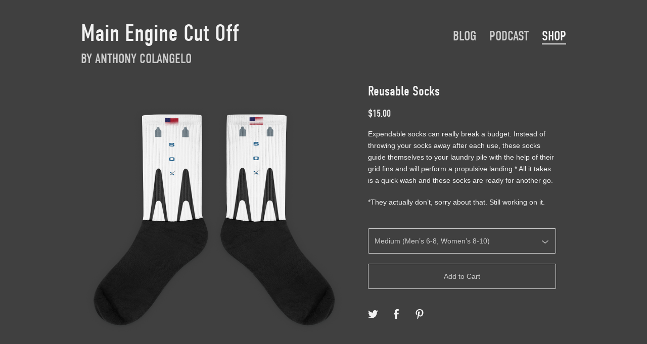

--- FILE ---
content_type: text/html; charset=utf-8
request_url: https://shop.mainenginecutoff.com/product/reusable-socks
body_size: 5732
content:
<!DOCTYPE html>
<html>
  <head>
    <title>Main Engine Cut Off &mdash; Reusable Socks</title>
    <meta charset="utf-8">
    <meta name="viewport" content="width=device-width, initial-scale=1, maximum-scale=1, user-scalable=0">
    <link href="/theme_stylesheets/198358479/1650129991/theme.css" media="screen" rel="stylesheet" type="text/css">
    <!-- Served from Big Cartel Storefront -->
<!-- Big Cartel generated meta tags -->
<meta name="generator" content="Big Cartel" />
<meta name="author" content="Main Engine Cut Off" />
<meta name="description" content="Expendable socks can really break a budget. Instead of throwing your socks away after each use, these socks guide themselves to your laundry pile..." />
<meta name="referrer" content="strict-origin-when-cross-origin" />
<meta name="product_id" content="40122515" />
<meta name="product_name" content="Reusable Socks" />
<meta name="product_permalink" content="reusable-socks" />
<meta name="theme_name" content="Lunch Break" />
<meta name="theme_version" content="1.0.8" />
<meta property="og:type" content="product" />
<meta property="og:site_name" content="Main Engine Cut Off" />
<meta property="og:title" content="Reusable Socks" />
<meta property="og:url" content="https://shop.mainenginecutoff.com/product/reusable-socks" />
<meta property="og:description" content="Expendable socks can really break a budget. Instead of throwing your socks away after each use, these socks guide themselves to your laundry pile..." />
<meta property="og:image" content="https://assets.bigcartel.com/product_images/195575027/falcon-mockup.png?auto=format&amp;fit=max&amp;h=1200&amp;w=1200" />
<meta property="og:image:secure_url" content="https://assets.bigcartel.com/product_images/195575027/falcon-mockup.png?auto=format&amp;fit=max&amp;h=1200&amp;w=1200" />
<meta property="og:price:amount" content="15.00" />
<meta property="og:price:currency" content="USD" />
<meta property="og:availability" content="instock" />
<meta name="twitter:card" content="summary_large_image" />
<meta name="twitter:title" content="Reusable Socks" />
<meta name="twitter:description" content="Expendable socks can really break a budget. Instead of throwing your socks away after each use, these socks guide themselves to your laundry pile..." />
<meta name="twitter:image" content="https://assets.bigcartel.com/product_images/195575027/falcon-mockup.png?auto=format&amp;fit=max&amp;h=1200&amp;w=1200" />
<!-- end of generated meta tags -->

<!-- Big Cartel generated link tags -->
<link rel="canonical" href="https://shop.mainenginecutoff.com/product/reusable-socks" />
<link rel="alternate" href="https://shop.mainenginecutoff.com/products.xml" type="application/rss+xml" title="Product Feed" />
<link rel="icon" href="/favicon.svg" type="image/svg+xml" />
<link rel="icon" href="/favicon.ico" type="image/x-icon" />
<link rel="apple-touch-icon" href="/apple-touch-icon.png" />
<!-- end of generated link tags -->

<!-- Big Cartel generated structured data -->
<script type="application/ld+json">
{"@context":"https://schema.org","@type":"BreadcrumbList","itemListElement":[{"@type":"ListItem","position":1,"name":"Home","item":"https://shop.mainenginecutoff.com/"},{"@type":"ListItem","position":2,"name":"Products","item":"https://shop.mainenginecutoff.com/products"},{"@type":"ListItem","position":3,"name":"Rocket Socks","item":"https://shop.mainenginecutoff.com/category/rocket-socks"},{"@type":"ListItem","position":4,"name":"Reusable Socks","item":"https://shop.mainenginecutoff.com/product/reusable-socks"}]}
</script>
<script type="application/ld+json">
{"@context":"https://schema.org/","@type":"Product","name":"Reusable Socks","url":"https://shop.mainenginecutoff.com/product/reusable-socks","description":"Expendable socks can really break a budget. Instead of throwing your socks away after each use, these socks guide themselves to your laundry pile with the help of their grid fins and will perform a propulsive landing.* All it takes is a quick wash and these socks are ready for another go.\n\n*They actually don’t, sorry about that. Still working on it.","sku":"40122515","image":["https://assets.bigcartel.com/product_images/195575027/falcon-mockup.png?auto=format\u0026fit=max\u0026h=1200\u0026w=1200"],"brand":{"@type":"Brand","name":"Main Engine Cut Off"},"offers":[{"@type":"Offer","name":"Reusable Socks (Medium (Men’s 6-8, Women’s 8-10))","url":"https://shop.mainenginecutoff.com/product/reusable-socks","sku":"144111374","price":"15.0","priceCurrency":"USD","priceValidUntil":"2027-01-24","availability":"https://schema.org/InStock","itemCondition":"NewCondition","additionalProperty":[{"@type":"PropertyValue","propertyID":"item_group_id","value":"40122515"}],"shippingDetails":[{"@type":"OfferShippingDetails","shippingDestination":{"@type":"DefinedRegion","addressCountry":"CA"},"shippingRate":{"@type":"MonetaryAmount","value":"10.0","currency":"USD"}},{"@type":"OfferShippingDetails","shippingDestination":{"@type":"DefinedRegion","addressCountry":"US"},"shippingRate":{"@type":"MonetaryAmount","value":"4.0","currency":"USD"}},{"@type":"OfferShippingDetails","shippingDestination":{"@type":"DefinedRegion","addressCountry":"AT"},"shippingRate":{"@type":"MonetaryAmount","value":"12.0","currency":"USD"}},{"@type":"OfferShippingDetails","shippingDestination":{"@type":"DefinedRegion","addressCountry":"AU"},"shippingRate":{"@type":"MonetaryAmount","value":"12.0","currency":"USD"}},{"@type":"OfferShippingDetails","shippingDestination":{"@type":"DefinedRegion","addressCountry":"BE"},"shippingRate":{"@type":"MonetaryAmount","value":"12.0","currency":"USD"}},{"@type":"OfferShippingDetails","shippingDestination":{"@type":"DefinedRegion","addressCountry":"BR"},"shippingRate":{"@type":"MonetaryAmount","value":"12.0","currency":"USD"}},{"@type":"OfferShippingDetails","shippingDestination":{"@type":"DefinedRegion","addressCountry":"CH"},"shippingRate":{"@type":"MonetaryAmount","value":"12.0","currency":"USD"}},{"@type":"OfferShippingDetails","shippingDestination":{"@type":"DefinedRegion","addressCountry":"CZ"},"shippingRate":{"@type":"MonetaryAmount","value":"12.0","currency":"USD"}},{"@type":"OfferShippingDetails","shippingDestination":{"@type":"DefinedRegion","addressCountry":"DE"},"shippingRate":{"@type":"MonetaryAmount","value":"12.0","currency":"USD"}},{"@type":"OfferShippingDetails","shippingDestination":{"@type":"DefinedRegion","addressCountry":"DK"},"shippingRate":{"@type":"MonetaryAmount","value":"12.0","currency":"USD"}},{"@type":"OfferShippingDetails","shippingDestination":{"@type":"DefinedRegion","addressCountry":"ES"},"shippingRate":{"@type":"MonetaryAmount","value":"12.0","currency":"USD"}},{"@type":"OfferShippingDetails","shippingDestination":{"@type":"DefinedRegion","addressCountry":"FI"},"shippingRate":{"@type":"MonetaryAmount","value":"12.0","currency":"USD"}},{"@type":"OfferShippingDetails","shippingDestination":{"@type":"DefinedRegion","addressCountry":"FR"},"shippingRate":{"@type":"MonetaryAmount","value":"12.0","currency":"USD"}},{"@type":"OfferShippingDetails","shippingDestination":{"@type":"DefinedRegion","addressCountry":"GB"},"shippingRate":{"@type":"MonetaryAmount","value":"12.0","currency":"USD"}},{"@type":"OfferShippingDetails","shippingDestination":{"@type":"DefinedRegion","addressCountry":"GR"},"shippingRate":{"@type":"MonetaryAmount","value":"12.0","currency":"USD"}},{"@type":"OfferShippingDetails","shippingDestination":{"@type":"DefinedRegion","addressCountry":"HU"},"shippingRate":{"@type":"MonetaryAmount","value":"12.0","currency":"USD"}},{"@type":"OfferShippingDetails","shippingDestination":{"@type":"DefinedRegion","addressCountry":"IE"},"shippingRate":{"@type":"MonetaryAmount","value":"12.0","currency":"USD"}},{"@type":"OfferShippingDetails","shippingDestination":{"@type":"DefinedRegion","addressCountry":"IL"},"shippingRate":{"@type":"MonetaryAmount","value":"12.0","currency":"USD"}},{"@type":"OfferShippingDetails","shippingDestination":{"@type":"DefinedRegion","addressCountry":"IN"},"shippingRate":{"@type":"MonetaryAmount","value":"12.0","currency":"USD"}},{"@type":"OfferShippingDetails","shippingDestination":{"@type":"DefinedRegion","addressCountry":"IT"},"shippingRate":{"@type":"MonetaryAmount","value":"12.0","currency":"USD"}},{"@type":"OfferShippingDetails","shippingDestination":{"@type":"DefinedRegion","addressCountry":"JP"},"shippingRate":{"@type":"MonetaryAmount","value":"12.0","currency":"USD"}},{"@type":"OfferShippingDetails","shippingDestination":{"@type":"DefinedRegion","addressCountry":"KR"},"shippingRate":{"@type":"MonetaryAmount","value":"12.0","currency":"USD"}},{"@type":"OfferShippingDetails","shippingDestination":{"@type":"DefinedRegion","addressCountry":"NL"},"shippingRate":{"@type":"MonetaryAmount","value":"12.0","currency":"USD"}},{"@type":"OfferShippingDetails","shippingDestination":{"@type":"DefinedRegion","addressCountry":"NO"},"shippingRate":{"@type":"MonetaryAmount","value":"12.0","currency":"USD"}},{"@type":"OfferShippingDetails","shippingDestination":{"@type":"DefinedRegion","addressCountry":"NZ"},"shippingRate":{"@type":"MonetaryAmount","value":"12.0","currency":"USD"}},{"@type":"OfferShippingDetails","shippingDestination":{"@type":"DefinedRegion","addressCountry":"PL"},"shippingRate":{"@type":"MonetaryAmount","value":"12.0","currency":"USD"}},{"@type":"OfferShippingDetails","shippingDestination":{"@type":"DefinedRegion","addressCountry":"PT"},"shippingRate":{"@type":"MonetaryAmount","value":"12.0","currency":"USD"}},{"@type":"OfferShippingDetails","shippingDestination":{"@type":"DefinedRegion","addressCountry":"RO"},"shippingRate":{"@type":"MonetaryAmount","value":"12.0","currency":"USD"}},{"@type":"OfferShippingDetails","shippingDestination":{"@type":"DefinedRegion","addressCountry":"SE"},"shippingRate":{"@type":"MonetaryAmount","value":"12.0","currency":"USD"}},{"@type":"OfferShippingDetails","shippingDestination":{"@type":"DefinedRegion","addressCountry":"SK"},"shippingRate":{"@type":"MonetaryAmount","value":"12.0","currency":"USD"}}]},{"@type":"Offer","name":"Reusable Socks (Large (Men’s 8-12, Women’s 10-14))","url":"https://shop.mainenginecutoff.com/product/reusable-socks","sku":"144111377","price":"15.0","priceCurrency":"USD","priceValidUntil":"2027-01-24","availability":"https://schema.org/OutOfStock","itemCondition":"NewCondition","additionalProperty":[{"@type":"PropertyValue","propertyID":"item_group_id","value":"40122515"}],"shippingDetails":[{"@type":"OfferShippingDetails","shippingDestination":{"@type":"DefinedRegion","addressCountry":"CA"},"shippingRate":{"@type":"MonetaryAmount","value":"10.0","currency":"USD"}},{"@type":"OfferShippingDetails","shippingDestination":{"@type":"DefinedRegion","addressCountry":"US"},"shippingRate":{"@type":"MonetaryAmount","value":"4.0","currency":"USD"}},{"@type":"OfferShippingDetails","shippingDestination":{"@type":"DefinedRegion","addressCountry":"AT"},"shippingRate":{"@type":"MonetaryAmount","value":"12.0","currency":"USD"}},{"@type":"OfferShippingDetails","shippingDestination":{"@type":"DefinedRegion","addressCountry":"AU"},"shippingRate":{"@type":"MonetaryAmount","value":"12.0","currency":"USD"}},{"@type":"OfferShippingDetails","shippingDestination":{"@type":"DefinedRegion","addressCountry":"BE"},"shippingRate":{"@type":"MonetaryAmount","value":"12.0","currency":"USD"}},{"@type":"OfferShippingDetails","shippingDestination":{"@type":"DefinedRegion","addressCountry":"BR"},"shippingRate":{"@type":"MonetaryAmount","value":"12.0","currency":"USD"}},{"@type":"OfferShippingDetails","shippingDestination":{"@type":"DefinedRegion","addressCountry":"CH"},"shippingRate":{"@type":"MonetaryAmount","value":"12.0","currency":"USD"}},{"@type":"OfferShippingDetails","shippingDestination":{"@type":"DefinedRegion","addressCountry":"CZ"},"shippingRate":{"@type":"MonetaryAmount","value":"12.0","currency":"USD"}},{"@type":"OfferShippingDetails","shippingDestination":{"@type":"DefinedRegion","addressCountry":"DE"},"shippingRate":{"@type":"MonetaryAmount","value":"12.0","currency":"USD"}},{"@type":"OfferShippingDetails","shippingDestination":{"@type":"DefinedRegion","addressCountry":"DK"},"shippingRate":{"@type":"MonetaryAmount","value":"12.0","currency":"USD"}},{"@type":"OfferShippingDetails","shippingDestination":{"@type":"DefinedRegion","addressCountry":"ES"},"shippingRate":{"@type":"MonetaryAmount","value":"12.0","currency":"USD"}},{"@type":"OfferShippingDetails","shippingDestination":{"@type":"DefinedRegion","addressCountry":"FI"},"shippingRate":{"@type":"MonetaryAmount","value":"12.0","currency":"USD"}},{"@type":"OfferShippingDetails","shippingDestination":{"@type":"DefinedRegion","addressCountry":"FR"},"shippingRate":{"@type":"MonetaryAmount","value":"12.0","currency":"USD"}},{"@type":"OfferShippingDetails","shippingDestination":{"@type":"DefinedRegion","addressCountry":"GB"},"shippingRate":{"@type":"MonetaryAmount","value":"12.0","currency":"USD"}},{"@type":"OfferShippingDetails","shippingDestination":{"@type":"DefinedRegion","addressCountry":"GR"},"shippingRate":{"@type":"MonetaryAmount","value":"12.0","currency":"USD"}},{"@type":"OfferShippingDetails","shippingDestination":{"@type":"DefinedRegion","addressCountry":"HU"},"shippingRate":{"@type":"MonetaryAmount","value":"12.0","currency":"USD"}},{"@type":"OfferShippingDetails","shippingDestination":{"@type":"DefinedRegion","addressCountry":"IE"},"shippingRate":{"@type":"MonetaryAmount","value":"12.0","currency":"USD"}},{"@type":"OfferShippingDetails","shippingDestination":{"@type":"DefinedRegion","addressCountry":"IL"},"shippingRate":{"@type":"MonetaryAmount","value":"12.0","currency":"USD"}},{"@type":"OfferShippingDetails","shippingDestination":{"@type":"DefinedRegion","addressCountry":"IN"},"shippingRate":{"@type":"MonetaryAmount","value":"12.0","currency":"USD"}},{"@type":"OfferShippingDetails","shippingDestination":{"@type":"DefinedRegion","addressCountry":"IT"},"shippingRate":{"@type":"MonetaryAmount","value":"12.0","currency":"USD"}},{"@type":"OfferShippingDetails","shippingDestination":{"@type":"DefinedRegion","addressCountry":"JP"},"shippingRate":{"@type":"MonetaryAmount","value":"12.0","currency":"USD"}},{"@type":"OfferShippingDetails","shippingDestination":{"@type":"DefinedRegion","addressCountry":"KR"},"shippingRate":{"@type":"MonetaryAmount","value":"12.0","currency":"USD"}},{"@type":"OfferShippingDetails","shippingDestination":{"@type":"DefinedRegion","addressCountry":"NL"},"shippingRate":{"@type":"MonetaryAmount","value":"12.0","currency":"USD"}},{"@type":"OfferShippingDetails","shippingDestination":{"@type":"DefinedRegion","addressCountry":"NO"},"shippingRate":{"@type":"MonetaryAmount","value":"12.0","currency":"USD"}},{"@type":"OfferShippingDetails","shippingDestination":{"@type":"DefinedRegion","addressCountry":"NZ"},"shippingRate":{"@type":"MonetaryAmount","value":"12.0","currency":"USD"}},{"@type":"OfferShippingDetails","shippingDestination":{"@type":"DefinedRegion","addressCountry":"PL"},"shippingRate":{"@type":"MonetaryAmount","value":"12.0","currency":"USD"}},{"@type":"OfferShippingDetails","shippingDestination":{"@type":"DefinedRegion","addressCountry":"PT"},"shippingRate":{"@type":"MonetaryAmount","value":"12.0","currency":"USD"}},{"@type":"OfferShippingDetails","shippingDestination":{"@type":"DefinedRegion","addressCountry":"RO"},"shippingRate":{"@type":"MonetaryAmount","value":"12.0","currency":"USD"}},{"@type":"OfferShippingDetails","shippingDestination":{"@type":"DefinedRegion","addressCountry":"SE"},"shippingRate":{"@type":"MonetaryAmount","value":"12.0","currency":"USD"}},{"@type":"OfferShippingDetails","shippingDestination":{"@type":"DefinedRegion","addressCountry":"SK"},"shippingRate":{"@type":"MonetaryAmount","value":"12.0","currency":"USD"}}]},{"@type":"Offer","name":"Reusable Socks (XL (Men’s 12-15, Women’s 14-17))","url":"https://shop.mainenginecutoff.com/product/reusable-socks","sku":"144111380","price":"15.0","priceCurrency":"USD","priceValidUntil":"2027-01-24","availability":"https://schema.org/InStock","itemCondition":"NewCondition","additionalProperty":[{"@type":"PropertyValue","propertyID":"item_group_id","value":"40122515"}],"shippingDetails":[{"@type":"OfferShippingDetails","shippingDestination":{"@type":"DefinedRegion","addressCountry":"CA"},"shippingRate":{"@type":"MonetaryAmount","value":"10.0","currency":"USD"}},{"@type":"OfferShippingDetails","shippingDestination":{"@type":"DefinedRegion","addressCountry":"US"},"shippingRate":{"@type":"MonetaryAmount","value":"4.0","currency":"USD"}},{"@type":"OfferShippingDetails","shippingDestination":{"@type":"DefinedRegion","addressCountry":"AT"},"shippingRate":{"@type":"MonetaryAmount","value":"12.0","currency":"USD"}},{"@type":"OfferShippingDetails","shippingDestination":{"@type":"DefinedRegion","addressCountry":"AU"},"shippingRate":{"@type":"MonetaryAmount","value":"12.0","currency":"USD"}},{"@type":"OfferShippingDetails","shippingDestination":{"@type":"DefinedRegion","addressCountry":"BE"},"shippingRate":{"@type":"MonetaryAmount","value":"12.0","currency":"USD"}},{"@type":"OfferShippingDetails","shippingDestination":{"@type":"DefinedRegion","addressCountry":"BR"},"shippingRate":{"@type":"MonetaryAmount","value":"12.0","currency":"USD"}},{"@type":"OfferShippingDetails","shippingDestination":{"@type":"DefinedRegion","addressCountry":"CH"},"shippingRate":{"@type":"MonetaryAmount","value":"12.0","currency":"USD"}},{"@type":"OfferShippingDetails","shippingDestination":{"@type":"DefinedRegion","addressCountry":"CZ"},"shippingRate":{"@type":"MonetaryAmount","value":"12.0","currency":"USD"}},{"@type":"OfferShippingDetails","shippingDestination":{"@type":"DefinedRegion","addressCountry":"DE"},"shippingRate":{"@type":"MonetaryAmount","value":"12.0","currency":"USD"}},{"@type":"OfferShippingDetails","shippingDestination":{"@type":"DefinedRegion","addressCountry":"DK"},"shippingRate":{"@type":"MonetaryAmount","value":"12.0","currency":"USD"}},{"@type":"OfferShippingDetails","shippingDestination":{"@type":"DefinedRegion","addressCountry":"ES"},"shippingRate":{"@type":"MonetaryAmount","value":"12.0","currency":"USD"}},{"@type":"OfferShippingDetails","shippingDestination":{"@type":"DefinedRegion","addressCountry":"FI"},"shippingRate":{"@type":"MonetaryAmount","value":"12.0","currency":"USD"}},{"@type":"OfferShippingDetails","shippingDestination":{"@type":"DefinedRegion","addressCountry":"FR"},"shippingRate":{"@type":"MonetaryAmount","value":"12.0","currency":"USD"}},{"@type":"OfferShippingDetails","shippingDestination":{"@type":"DefinedRegion","addressCountry":"GB"},"shippingRate":{"@type":"MonetaryAmount","value":"12.0","currency":"USD"}},{"@type":"OfferShippingDetails","shippingDestination":{"@type":"DefinedRegion","addressCountry":"GR"},"shippingRate":{"@type":"MonetaryAmount","value":"12.0","currency":"USD"}},{"@type":"OfferShippingDetails","shippingDestination":{"@type":"DefinedRegion","addressCountry":"HU"},"shippingRate":{"@type":"MonetaryAmount","value":"12.0","currency":"USD"}},{"@type":"OfferShippingDetails","shippingDestination":{"@type":"DefinedRegion","addressCountry":"IE"},"shippingRate":{"@type":"MonetaryAmount","value":"12.0","currency":"USD"}},{"@type":"OfferShippingDetails","shippingDestination":{"@type":"DefinedRegion","addressCountry":"IL"},"shippingRate":{"@type":"MonetaryAmount","value":"12.0","currency":"USD"}},{"@type":"OfferShippingDetails","shippingDestination":{"@type":"DefinedRegion","addressCountry":"IN"},"shippingRate":{"@type":"MonetaryAmount","value":"12.0","currency":"USD"}},{"@type":"OfferShippingDetails","shippingDestination":{"@type":"DefinedRegion","addressCountry":"IT"},"shippingRate":{"@type":"MonetaryAmount","value":"12.0","currency":"USD"}},{"@type":"OfferShippingDetails","shippingDestination":{"@type":"DefinedRegion","addressCountry":"JP"},"shippingRate":{"@type":"MonetaryAmount","value":"12.0","currency":"USD"}},{"@type":"OfferShippingDetails","shippingDestination":{"@type":"DefinedRegion","addressCountry":"KR"},"shippingRate":{"@type":"MonetaryAmount","value":"12.0","currency":"USD"}},{"@type":"OfferShippingDetails","shippingDestination":{"@type":"DefinedRegion","addressCountry":"NL"},"shippingRate":{"@type":"MonetaryAmount","value":"12.0","currency":"USD"}},{"@type":"OfferShippingDetails","shippingDestination":{"@type":"DefinedRegion","addressCountry":"NO"},"shippingRate":{"@type":"MonetaryAmount","value":"12.0","currency":"USD"}},{"@type":"OfferShippingDetails","shippingDestination":{"@type":"DefinedRegion","addressCountry":"NZ"},"shippingRate":{"@type":"MonetaryAmount","value":"12.0","currency":"USD"}},{"@type":"OfferShippingDetails","shippingDestination":{"@type":"DefinedRegion","addressCountry":"PL"},"shippingRate":{"@type":"MonetaryAmount","value":"12.0","currency":"USD"}},{"@type":"OfferShippingDetails","shippingDestination":{"@type":"DefinedRegion","addressCountry":"PT"},"shippingRate":{"@type":"MonetaryAmount","value":"12.0","currency":"USD"}},{"@type":"OfferShippingDetails","shippingDestination":{"@type":"DefinedRegion","addressCountry":"RO"},"shippingRate":{"@type":"MonetaryAmount","value":"12.0","currency":"USD"}},{"@type":"OfferShippingDetails","shippingDestination":{"@type":"DefinedRegion","addressCountry":"SE"},"shippingRate":{"@type":"MonetaryAmount","value":"12.0","currency":"USD"}},{"@type":"OfferShippingDetails","shippingDestination":{"@type":"DefinedRegion","addressCountry":"SK"},"shippingRate":{"@type":"MonetaryAmount","value":"12.0","currency":"USD"}}]}]}
</script>

<!-- end of generated structured data -->

<script>
  window.bigcartel = window.bigcartel || {};
  window.bigcartel = {
    ...window.bigcartel,
    ...{"account":{"id":2772467,"host":"shop.mainenginecutoff.com","bc_host":"mainenginecutoff.bigcartel.com","currency":"USD","country":{"code":"US","name":"United States"}},"theme":{"name":"Lunch Break","version":"1.0.8","colors":{"button_background_color":null,"primary_text_color":"#f2f2f2","button_text_color":null,"button_hover_background_color":null,"background_color":"#404040","link_text_color":"#f2f2f2","link_hover_color":"#cccccc"}},"checkout":{"payments_enabled":true,"stripe_publishable_key":"pk_live_cy1ufHHWVZ44ev3QAMc1sYIH"},"product":{"id":40122515,"name":"Reusable Socks","permalink":"reusable-socks","position":16,"url":"/product/reusable-socks","status":"active","created_at":"2017-03-21T14:03:35.000Z","has_password_protection":false,"images":[{"url":"https://assets.bigcartel.com/product_images/195575027/falcon-mockup.png?auto=format\u0026fit=max\u0026h=1000\u0026w=1000","width":1000,"height":1000}],"price":15.0,"default_price":15.0,"tax":0.0,"on_sale":false,"description":"Expendable socks can really break a budget. Instead of throwing your socks away after each use, these socks guide themselves to your laundry pile with the help of their grid fins and will perform a propulsive landing.* All it takes is a quick wash and these socks are ready for another go.\r\n\r\n*They actually don’t, sorry about that. Still working on it.","has_option_groups":false,"options":[{"id":144111374,"name":"Medium (Men’s 6-8, Women’s 8-10)","price":15.0,"sold_out":false,"has_custom_price":false,"option_group_values":[],"isLowInventory":true,"isAlmostSoldOut":true},{"id":144111377,"name":"Large (Men’s 8-12, Women’s 10-14)","price":15.0,"sold_out":true,"has_custom_price":false,"option_group_values":[]},{"id":144111380,"name":"XL (Men’s 12-15, Women’s 14-17)","price":15.0,"sold_out":false,"has_custom_price":false,"option_group_values":[],"isLowInventory":true,"isAlmostSoldOut":true}],"artists":[],"categories":[{"id":13162148,"name":"Rocket Socks","permalink":"rocket-socks","url":"/category/rocket-socks"}],"option_groups":[],"shipping":[{"amount_alone":10.0,"amount_with_others":1.0,"country":{"id":7,"name":"Canada","code":"CA"}},{"amount_alone":4.0,"amount_with_others":1.0,"country":{"id":43,"name":"United States","code":"US"}},{"amount_alone":12.0,"amount_with_others":1.0}]},"page":{"type":"product"}}
  }
</script>
<script id="stripe-js" src="https://js.stripe.com/v3/" async></script>
<style type="text/css">.bc-product-video-embed { width: 100%; max-width: 640px; margin: 0 auto 1rem; } .bc-product-video-embed iframe { aspect-ratio: 16 / 9; width: 100%; border: 0; }</style>
<script type="text/javascript">
  var _bcaq = _bcaq || [];
  _bcaq.push(['_setUrl','stats1.bigcartel.com']);_bcaq.push(['_trackVisit','2772467']);_bcaq.push(['_trackProduct','40122515','2772467']);
  (function() {
    var bca = document.createElement('script'); bca.type = 'text/javascript'; bca.async = true;
    bca.src = '/stats.min.js';
    var s = document.getElementsByTagName('script')[0]; s.parentNode.insertBefore(bca, s);
  })();
</script>
<script src="/assets/currency-formatter-e6d2ec3fd19a4c813ec8b993b852eccecac4da727de1c7e1ecbf0a335278e93a.js"></script>
  </head>

  <body id="product-page" class="product theme">
    <div id="fb-root"></div>
    <script>(function(d, s, id) {
      var js, fjs = d.getElementsByTagName(s)[0];
      if (d.getElementById(id)) return;
      js = d.createElement(s); js.id = id;
      js.src = "//connect.facebook.net/en_US/sdk.js#xfbml=1&version=v2.5";
      fjs.parentNode.insertBefore(js, fjs);
    }(document, 'script', 'facebook-jssdk'));</script>
  <header>
    <hgroup>
      <h1><a href="https://mainenginecutoff.com">Main Engine Cut Off</a></h1>
      <h2 class="byline">By <a href="https://twitter.com/WeHaveMECO">Anthony Colangelo</a></h2>
    </hgroup>
    <nav>
      <ul>
        <li><a href="https://mainenginecutoff.com/blog">Blog</a></li>
        <li><a href="https://mainenginecutoff.com/podcast">Podcast</a></li>
        <li><a href="http://shop.mainenginecutoff.com" class="current">Shop</a></li>
      </ul>
    </nav>
    
  </header>
    <div class="wrap">
      <section class="content">
        
          <section class="product_pricing">
  <h1>Reusable Socks</h1>
  <h2>
    <span class="product_price"><span class="currency_sign">$</span>15.00</span>
		
				
			
	</h2>
</section>
<section class="product_images">
	<a href="https://assets.bigcartel.com/product_images/195575027/falcon-mockup.png?auto=format&fit=max&h=1000&w=1000"><img src="https://assets.bigcartel.com/product_images/195575027/falcon-mockup.png?auto=format&fit=max&h=1000&w=1000" alt="Image of Reusable Socks" class="primary_image"></a>
	
</section>
<section class="product_details">
	<div class="product_description">
		
			<p>Expendable socks can really break a budget. Instead of throwing your socks away after each use, these socks guide themselves to your laundry pile with the help of their grid fins and will perform a propulsive landing.* All it takes is a quick wash and these socks are ready for another go.</p>
<p>*They actually don’t, sorry about that. Still working on it.</p>
		
	</div>
	
    <form method="post" action="/cart">
      
        <div class="select">
          <select name="cart[add][id]" id="option"><option value="144111374">Medium (Men’s 6-8, Women’s 8-10)</option>
<option value="144111380">XL (Men’s 12-15, Women’s 14-17)</option></select>
          <svg xmlns="http://www.w3.org/2000/svg" viewBox="0 0 15 7.6" enable-background="new 0 0 15 7.6"><path d="M15 1.1l-7.5 6.5-7.5-6.3 1-1.2 6.5 5.5 6.5-5.6z"/></svg>
        </div>
      
      <button class="button" name="submit" type="submit" title="Add to Cart">Add to Cart</button>
    </form>
	
  <ul class="share_buttons">
    <li class="social_twitter">
      <a title="Tweet" href="http://twitter.com/home?status=Reusable Socks%20-%20Main Engine Cut Off%20https://shop.mainenginecutoff.com/product/reusable-socks" onclick="javascript:window.open(this.href, '', 'menubar=no,toolbar=no,resizable=no,scrollbars=no,height=400,width=600');return false;"><svg xmlns="http://www.w3.org/2000/svg" width="36" height="36" viewBox="0 150.857 612 490.298"><path d="M606 209c-22.2 9.7-46 16.4-70.8 19.4 25.4-15.3 45-39.6 54-68.5-23.7 14-50 24-78 30-22.5-24-54.4-39-89.8-39-68 0-123 55-123 123 0 9.3 1 19 3 28-102.2-5-192.8-54-253.4-129-11 18.3-17 39.5-17 62.2 0 43 21.5 81 54.6 103-20.2-.6-39.2-6-55.8-15.4v2c0 60 42.3 110 98.6 121.2-10.4 3-21.3 4.6-32.5 4.6-8 0-16-1-23-2.5 15 49.3 61 85 115 86-42 33.3-96 53-153 53-10 0-20-.5-30-1.7 55 35 119.5 55.5 189 55.5 226.3 0 350-188.5 350-352 0-5.5 0-10.8-.3-16 24-17.6 45-39.4 61.4-64z"/></svg>
      </a>
    </li>
    <li class="social_facebook">
      <a title="Like or Share" href="#"><svg xmlns="http://www.w3.org/2000/svg" width="36" height="36" viewBox="157.162 90 297.799 612"><path d="M369.036 193.795h85.68V90H333.662c-97.553 19.707-98.776 108.936-98.776 108.936V304.69h-77.724v102.937h77.724V702H343.21V407.383h102.08l9.67-102.938H343.945v-75.52c-.123-33.172 25.092-35.13 25.092-35.13z"/></svg></a>
      <div class="facebook_popup_holder">
        <div class="facebook_popup">
          <div class="fb-like" data-href="https://shop.mainenginecutoff.com/product/reusable-socks" data-layout="button" data-action="like" data-show-faces="false" data-share="true"></div>
        </div>
      </div>
    </li>
    <li class="social_pinterest">
      <a title="Pin" data-pin-custom="true" data-pin-do="buttonPin" href="https://www.pinterest.com/pin/create/button/?url=https://shop.mainenginecutoff.com/product/reusable-socks&media=https://assets.bigcartel.com/product_images/195575027/falcon-mockup.png&description=Expendable socks can really break a budget. Instead of throwing your socks away after each use, these socks guide themselves to your laundry pile with the help of their grid fins and will perform a..."><svg xmlns="http://www.w3.org/2000/svg" width="36" height="36" viewBox="0 0 12 16"><path d="M4.933 10.582c-.406 2.203-.9 4.314-2.366 5.418-.452-3.33.665-5.83 1.183-8.484C2.866 6 3.9 2.9 5.7 3.63c2.315.97-2 5.77.9 6.34 3 .6 4.225-5.4 2.365-7.36C6.285-.22 1.1 2.5 1.8 6.596c.154 1 1.1 1.3.4 2.658C.48 8.858-.034 7.45.032 5.574.138 2.504 2.692.352 5.255.054c3.24-.376 6.3 1.2 6.7 4.396.473 3.568-1.462 7.433-4.927 7.2C6.063 11.5 5.7 11 4.9 10.582z"/></svg>
      </a>
    </li>
  </ul>
</section>
        
      </section>
    </div>
    <footer>
      <nav>
        <ul>
          <li><a href="https://mainenginecutoff.com/blog">Blog</a></li>
          <li><a href="https://mainenginecutoff.com/podcast">Podcast</a></li>
          <li><a href="http://shop.mainenginecutoff.com/" class="current">Shop</a></li>
          <li><a href="https://mainenginecutoff.com/feeds" class="rss"><svg version="1.1" xmlns="http://www.w3.org/2000/svg" x="0px" y="0px" width="100px" height="100px" viewBox="0 0 100 100">
              <path class="dot" fill="#C37E08" d="M12.384,75.12C5.544,75.122,0,80.664,0,87.502 c0,6.84,5.544,12.384,12.384,12.384s12.382-5.542,12.384-12.384C24.763,80.662,19.224,75.122,12.384,75.12z"></path>
              <path class="line1" fill="#C37E08" d="M5.128,36.506L5.13,54.757 c25.544-0.002,40.139,14.593,40.139,40.139l18.244-0.005C63.513,58.403,41.62,36.511,5.128,36.506z"></path>
              <path class="line2" fill="#C37E08" d="M4.953,0.114v17.873c47.615,3.924,73.154,29.465,76.801,76.906 L100,94.891C100,32.857,63.51,0.025,4.953,0.114z"></path>
            </svg> Feeds</a>
          </li>
          <li><a href="https://mainenginecutoff.com/newsletter">Newsletter</a></li>
          <li><a href="https://twitter.com/wehavemeco">Twitter</a></li>
          <li><a href="/cdn-cgi/l/email-protection#7f1e110b171011063f121e16111a111816111a1c0a0b101919511c1012">Email</a></li>
          <li><a href="https://www.patreon.com/meco">Patreon</a></li>
        </ul>
      </nav>
      <form action="https://mainenginecutoff.com/search">
        <label for="search">Search the archives</label>
        <input type="search" id="search" name="q">
          <input type="submit" value="Search">
      </form>
      <p>&copy; 2026 <a href="https://colangelo.co">Colangelo Studios</a>. Shop by <a href="https://bigcartel.com">Big Cartel</a>.</p>
    </footer>
    <script data-cfasync="false" src="/cdn-cgi/scripts/5c5dd728/cloudflare-static/email-decode.min.js"></script><script src="//ajax.googleapis.com/ajax/libs/jquery/1.12.0/jquery.min.js"></script>
    <script src="https://assets.bigcartel.com/theme_assets/100/1.0.8/theme.js?v=1"></script>
    <script src="https://assets.bigcartel.com/api/6/api.usd.js?v=1"></script>
    
      <script async defer src="//assets.pinterest.com/js/pinit.js"></script>
    
    <script>
      $(function() {
        if ($('.flexslider').length) {
          $('.flexslider').flexslider({
            animation: "slide",
            customDirectionNav: $(".flex-nav a")
          });
        }
        $(window).on("load resize", function() {
          $("body").removeAttr('style');
        });
      });
    </script>
    <script type="text/javascript" src="//use.typekit.net/hsq0oqt.js"></script>
    <script type="text/javascript">try{Typekit.load({ async: true });}catch(e){}</script>
  <script defer src="https://static.cloudflareinsights.com/beacon.min.js/vcd15cbe7772f49c399c6a5babf22c1241717689176015" integrity="sha512-ZpsOmlRQV6y907TI0dKBHq9Md29nnaEIPlkf84rnaERnq6zvWvPUqr2ft8M1aS28oN72PdrCzSjY4U6VaAw1EQ==" data-cf-beacon='{"rayId":"9c33322d6c53ad68","version":"2025.9.1","serverTiming":{"name":{"cfExtPri":true,"cfEdge":true,"cfOrigin":true,"cfL4":true,"cfSpeedBrain":true,"cfCacheStatus":true}},"token":"44d6648085c9451aa740849b0372227e","b":1}' crossorigin="anonymous"></script>
</body>
</html>
